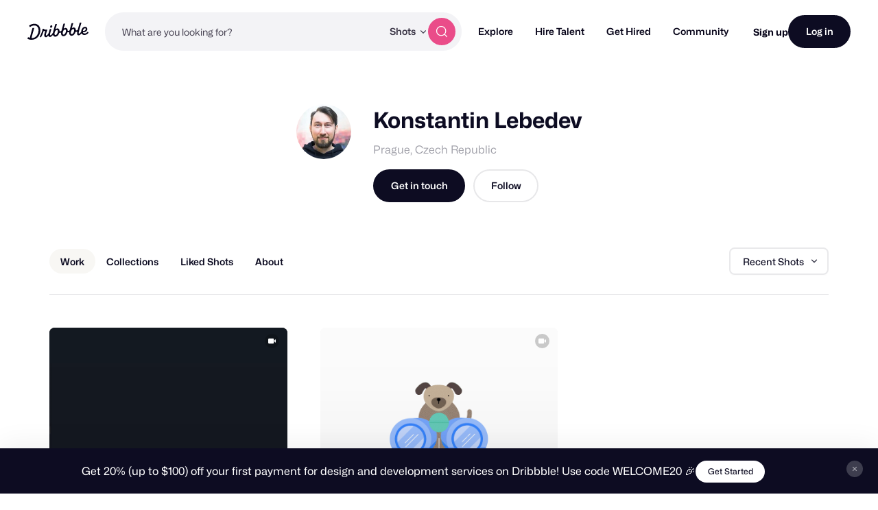

--- FILE ---
content_type: application/javascript
request_url: https://cdn.dribbble.com/assets/packs/js/20.1b11513249362af3b184.js
body_size: 689
content:
(window.webpackJsonp=window.webpackJsonp||[]).push([[20,21],{225:function(n,t,i){var r=i(54),e=i(28);n.exports=function(n,t,i){var o=!0,u=!0;if("function"!=typeof n)throw new TypeError("Expected a function");return e(i)&&(o="leading"in i?!!i.leading:o,u="trailing"in i?!!i.trailing:u),r(n,t,{leading:o,maxWait:t,trailing:u})}},305:function(n,t,i){var r=i(307),e=i(28),o=i(37),u=/^[-+]0x[0-9a-f]+$/i,a=/^0b[01]+$/i,f=/^0o[0-7]+$/i,c=parseInt;n.exports=function(n){if("number"==typeof n)return n;if(o(n))return NaN;if(e(n)){var t="function"==typeof n.valueOf?n.valueOf():n;n=e(t)?t+"":t}if("string"!=typeof n)return 0===n?n:+n;n=r(n);var i=a.test(n);return i||f.test(n)?c(n.slice(2),i?2:8):u.test(n)?NaN:+n}},306:function(n,t,i){var r=i(21);n.exports=function(){return r.Date.now()}},307:function(n,t,i){var r=i(308),e=/^\s+/;n.exports=function(n){return n?n.slice(0,r(n)+1).replace(e,""):n}},308:function(n,t){var i=/\s/;n.exports=function(n){for(var t=n.length;t--&&i.test(n.charAt(t)););return t}},54:function(n,t,i){var r=i(28),e=i(306),o=i(305),u=Math.max,a=Math.min;n.exports=function(n,t,i){var f,c,v,s,p,l,d=0,x=!1,m=!1,g=!0;if("function"!=typeof n)throw new TypeError("Expected a function");function w(t){var i=f,r=c;return f=c=void 0,d=t,s=n.apply(r,i)}function h(n){var i=n-l;return void 0===l||i>=t||i<0||m&&n-d>=v}function y(){var n=e();if(h(n))return T(n);p=setTimeout(y,function(n){var i=t-(n-l);return m?a(i,v-(n-d)):i}(n))}function T(n){return p=void 0,g&&f?w(n):(f=c=void 0,s)}function b(){var n=e(),i=h(n);if(f=arguments,c=this,l=n,i){if(void 0===p)return function(n){return d=n,p=setTimeout(y,t),x?w(n):s}(l);if(m)return clearTimeout(p),p=setTimeout(y,t),w(l)}return void 0===p&&(p=setTimeout(y,t)),s}return t=o(t)||0,r(i)&&(x=!!i.leading,v=(m="maxWait"in i)?u(o(i.maxWait)||0,t):v,g="trailing"in i?!!i.trailing:g),b.cancel=function(){void 0!==p&&clearTimeout(p),d=0,f=l=c=p=void 0},b.flush=function(){return void 0===p?s:T(e())},b}}}]);